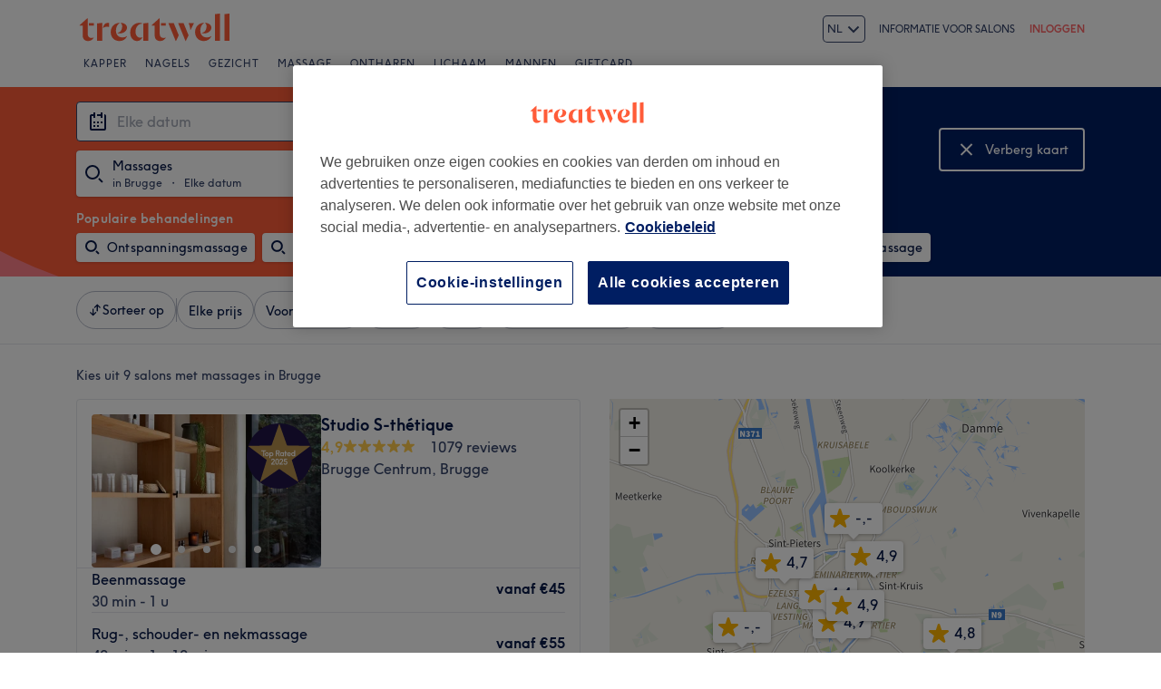

--- FILE ---
content_type: text/css; charset=UTF-8
request_url: https://www.treatwell.be/nmp/asset/BestForBrowsePage-386621.css
body_size: 4711
content:
.DancingHeadline-module--container--c4f735{display:block;white-space:pre-wrap;margin:0;padding-left:55px;font-size:24px;font-weight:700;letter-spacing:.2px;line-height:28px;text-indent:-55px}@media (min-width:769px){.DancingHeadline-module--container--c4f735{font-size:40px;letter-spacing:.29px;line-height:48px}}.Tooltip-module--tooltip--9c5dbb{position:absolute;width:auto;padding:var(--spacing-md);padding-top:var(--spacing-xs);background-color:var(--color-grey-90);font-size:var(--size-font-footnote);color:var(--color-white);border-radius:4px;z-index:10;border-color:var(--color-grey-90)}.Tooltip-module--tooltip--9c5dbb:after{position:absolute;content:" ";border-style:solid;border-width:12px;border-color:inherit}.Tooltip-module--top--7d798f{bottom:calc(100% + 16px)}.Tooltip-module--top--7d798f:after{top:100%;border-bottom-color:transparent;border-left-color:transparent;border-right-color:transparent}.Tooltip-module--right--a11e68{left:calc(100% + 24px)}.Tooltip-module--right--a11e68:after{left:-24px;border-top-color:transparent;border-bottom-color:transparent;border-left-color:transparent}.Tooltip-module--bottom--af3f59{top:calc(100% + 16px)}.Tooltip-module--bottom--af3f59:after{bottom:100%;border-top-color:transparent;border-left-color:transparent;border-right-color:transparent}.Tooltip-module--left--91e56f{right:calc(100% + 24px)}.Tooltip-module--left--91e56f:after{left:100%;border-top-color:transparent;border-bottom-color:transparent;border-right-color:transparent}.Tooltip-module--horizontalStart--57fd2a{top:-8px}.Tooltip-module--horizontalStart--57fd2a:after{top:8px}.Tooltip-module--horizontalMiddle--952532{top:50%;margin-top:-100%}.Tooltip-module--horizontalMiddle--952532:after{top:calc(50% - 12px)}.Tooltip-module--horizontalEnd--419986{bottom:-8px}.Tooltip-module--horizontalEnd--419986:after{bottom:8px}.Tooltip-module--verticalStart--ea83a3{left:-8px}.Tooltip-module--verticalStart--ea83a3:after{left:8px}.Tooltip-module--verticalMiddle--30572f{left:50%;margin-left:-100%}.Tooltip-module--verticalMiddle--30572f:after{left:50%;margin-left:-12px}.Tooltip-module--verticalEnd--6fa790{right:-8px}.Tooltip-module--verticalEnd--6fa790:after{right:8px}@media (min-width:520px){.Tooltip-module--tooltip--9c5dbb{font-size:var(--size-font-caption)}}.BestTreatmentsBadge-module--container--5bb75e{border-radius:2px;display:inline-flex;padding:3px 6px;position:relative}.BestTreatmentsBadge-module--rosetteIcon--4e3523{background:url([data-uri]);height:16px;margin-right:5px;min-width:12px;max-width:12px}.BestTreatmentsBadge-module--outline--01e851{border-color:var(--color-white);border-style:solid;border-width:2px;padding:2px 6px}.BestTreatmentsBadge-module--solid--8d4007{background:var(--color-base-pink)}.BestTreatmentsBadge-module--label--7276c0{color:var(--color-white);font-size:12px;letter-spacing:.15px;line-height:1.3}.BestTreatmentsBadge-module--label--7276c0 em{font-style:normal;font-weight:700}.BestTreatmentsBadge-module--tooltip--d9cc61{width:250px}.WaveBoi-module--waveBoi--e86db3{background-image:url([data-uri]);background-repeat:no-repeat;background-size:contain;width:100%;height:100%}.Header-module--container--f9c5fb{background-color:var(--color-base-pink);color:var(--color-white);padding-top:39px;padding-bottom:39px}.Header-module--pageWidthConstraint--502250{padding:0 24px}.Header-module--headline--0d02f5{margin-top:20px;margin-bottom:0}.Header-module--date--efd03b{display:block;font-weight:700;letter-spacing:.2px;margin-top:15px}.Header-module--introduction--2a422b{letter-spacing:.2px;line-height:20px;margin-top:14px;margin-bottom:0;width:83%}.Header-module--waveBoiOuterContainer--80c024{position:relative;z-index:1}.Header-module--waveBoi--45ab76{position:absolute;left:5%;top:14px;width:156px;height:72px}@media (min-width:769px){.Header-module--waveBoi--45ab76{width:238px;height:110px}}@media (min-width:769px){.Header-module--content--039e85{width:56.8%}.Header-module--container--f9c5fb{padding-top:37px;padding-bottom:60px}.Header-module--pageWidthConstraint--502250{padding:0 30px}.Header-module--headline--0d02f5{margin-top:29px}.Header-module--date--efd03b{margin-top:23px}.Header-module--introduction--2a422b{font-size:16px;margin-top:11px;letter-spacing:normal;line-height:24px}.Header-module--waveBoiPositioning--2831ae{left:9.5%;top:17px}}.Caption-module--container--653e2a{position:relative;overflow:hidden;width:auto;min-height:58px}@media (min-width:769px){.Caption-module--container--653e2a{min-height:64px}}.Caption-module--position--d204ef{position:absolute;left:-4px;top:-7px;margin:0;padding:0;font-size:72px;line-height:76px;letter-spacing:-10px;font-weight:700;color:var(--color-bloom-pink-200)}@media (min-width:769px){.Caption-module--position--d204ef{top:-6px;font-size:80px;line-height:82px;letter-spacing:-12px}}.Caption-module--heading--770ceb{position:relative;overflow:hidden;margin:0;padding:0;margin-left:27px;margin-top:10px;font-size:18px;line-height:19px;letter-spacing:.2px}@media (min-width:769px){.Caption-module--heading--770ceb{margin-left:30px;margin-top:12px;font-size:20px;line-height:22px}}.Caption-module--headingAnchorTag--b023e5{text-decoration:none;color:var(--color-base-navy)}.Caption-module--location--862d60{position:relative;overflow:hidden;margin:0;padding:0;margin-left:27px;margin-top:6px;font-size:16px;line-height:19px;letter-spacing:.2px;color:var(--color-grey-70)}@media (min-width:769px){.Caption-module--location--862d60{margin-left:30px;margin-top:3px;font-size:18px;line-height:22px}}.ResizingImage-module--imageContainer--dbb481{position:relative;overflow:hidden;height:100%;width:100%}.ResizingImage-module--image--23a8d7{position:absolute;top:0;left:0;width:100%;height:100%}.Venue-module--image--e7bfcb{overflow:hidden;border-radius:4px}.Venue-module--captionAndRating--becf95{margin-top:10px;margin-bottom:15px}@media (min-width:769px){.Venue-module--captionAndRating--becf95{display:flex;margin-top:16px;margin-bottom:16px}}.Venue-module--caption--36be68{overflow:hidden;margin-bottom:17px}@media (min-width:769px){.Venue-module--caption--36be68{margin-bottom:0;flex:1 1 auto}}.Venue-module--rating--37ff24{margin-right:10px;flex:0 0 auto}@media (min-width:769px){.Venue-module--rating--37ff24{margin-right:0;margin-top:9px}}.Venue-module--description--1e0baa,.Venue-module--findOutMoreLinkLabel--847532{font-size:14px;line-height:20px}@media (min-width:769px){.Venue-module--description--1e0baa,.Venue-module--findOutMoreLinkLabel--847532{font-size:16px;line-height:24px}}.Venue-module--description--1e0baa{overflow:hidden;margin:0;margin-bottom:14px;color:var(--color-grey-90)}.Venue-module--description--1e0baa>:first-child{margin-top:0;padding-top:0}.Venue-module--description--1e0baa>:last-child{margin-bottom:0;padding-bottom:0}@media (min-width:769px){.Venue-module--description--1e0baa{margin-bottom:16px}}.Venue-module--findOutMoreLinkLabel--847532{color:var(--color-base-navy);font-weight:700;text-decoration:underline}.RatingWithReviews-module--container--b40d6b{display:flex;align-items:center}@media (min-width:769px){.RatingWithReviews-module--container--b40d6b{flex-direction:column;align-items:normal;margin-top:7px}}.RatingWithReviews-module--rating--bd71db{font-weight:700;margin-right:10px}@media (min-width:769px){.RatingWithReviews-module--rating--bd71db{margin-right:0;margin-bottom:7px}}.RatingWithReviews-module--reviews--d56a55{font-size:14px;font-weight:700;text-decoration:none;color:var(--color-base-navy)}@media (min-width:769px){.RatingWithReviews-module--reviews--d56a55{text-align:right}}.HorizontalRule-module--horizontalRule--1e449b{height:6px}.HorizontalRule-module--bluePinkYellow--a41933{background:url([data-uri]) no-repeat 50%;background-size:cover}.HorizontalRule-module--orangePinkBlue--65c32e{background:url([data-uri]) no-repeat 50%;background-size:cover}.PropositionSlots-module--patternHorizontalRule--28efec{margin-bottom:26px;width:100%}.PropositionSlots-module--container--4a9e20{display:flex;flex-direction:column;align-items:center;width:94%;margin:auto}.PropositionSlots-module--heading--5f86ae{font-size:18px;width:57%;margin-bottom:26px;margin-top:0}.PropositionSlots-module--slot--468654{display:flex;flex-direction:row;align-items:center}.PropositionSlots-module--slots--2b08b9>*+*{margin-bottom:32px}.PropositionSlots-module--slotHeading--57341e{font-weight:700}.PropositionSlots-module--slotBody--f84a55,.PropositionSlots-module--slotHeading--57341e{font-size:14px;margin:0;padding:0;line-height:21px}.PropositionSlots-module--image--7e3833{margin-right:15px;-o-object-fit:contain;object-fit:contain;width:48px}.PropositionSlots-module--horizontalRule--c7c1a7{width:100%;height:1px;background-color:var(--color-grey-10)}.CrossLinks-module--waveBoiContainer--6b6a9d{position:relative}.CrossLinks-module--waveBoi--e9cfaf{position:absolute;top:-40px;left:30px;width:156px;height:72px}@media (min-width:769px){.CrossLinks-module--waveBoi--e9cfaf{left:auto;right:42px;width:165px;height:76px}}.CrossLinks-module--container--8e6304{padding:57px 24px 39px 24px;background:var(--color-base-pink)}@media (min-width:769px){.CrossLinks-module--container--8e6304{padding:32px 30px 28px 30px;border-radius:4px}}.CrossLinks-module--header--097022{display:flex;flex-direction:column;margin-bottom:25px;color:var(--color-white)}@media (min-width:360px){.CrossLinks-module--header--097022{flex-direction:row;align-items:center}}@media (min-width:769px){.CrossLinks-module--header--097022{margin-bottom:29px}}.CrossLinks-module--heading--46b42c{margin-right:2px;font-size:18px;font-weight:700;letter-spacing:.3px}@media (min-width:769px){.CrossLinks-module--heading--46b42c{margin-right:6px}}.CrossLinks-module--badge--143407{margin-left:-6px;margin-top:2px}@media (min-width:360px){.CrossLinks-module--badge--143407{margin-left:0;margin-top:0}}.CrossLinks-module--buttons--0ce5c6{display:flex;flex-wrap:wrap}.CrossLinks-module--button--83c6d7{margin-right:8px;margin-bottom:8px}.BestForBrowsePage-module--container--ba8ef4{margin-bottom:50px}@media (min-width:769px){.BestForBrowsePage-module--container--ba8ef4{margin-bottom:82px}}.BestForBrowsePage-module--pageWidthContainer--0b4ed4{display:flex;justify-content:space-between;align-items:center;flex-direction:column}@media (min-width:769px){.BestForBrowsePage-module--pageWidthContainer--0b4ed4{flex-direction:row;align-items:flex-start}}.BestForBrowsePage-module--header--1ad2ce{margin-bottom:24px}@media (min-width:769px){.BestForBrowsePage-module--header--1ad2ce{margin-bottom:31px}}.BestForBrowsePage-module--listColumn--8ae331{width:100%;height:auto;flex:0 0 auto}@media (min-width:769px){.BestForBrowsePage-module--listColumn--8ae331{width:59%}}.BestForBrowsePage-module--venues--388a9e{padding:0 24px}@media (min-width:769px){.BestForBrowsePage-module--venues--388a9e{padding:0 30px}}.BestForBrowsePage-module--venues--388a9e>*+*{margin-top:36px}@media (min-width:769px){.BestForBrowsePage-module--venues--388a9e>*+*{margin-top:38px}}.BestForBrowsePage-module--venues--388a9e>:nth-child(5){margin-top:31px}@media (min-width:769px){.BestForBrowsePage-module--venues--388a9e>:nth-child(5){margin-top:38px}}.BestForBrowsePage-module--rightColumn--4e4550{display:flex;flex-direction:column;align-items:center;flex:0 0 auto;height:auto;overflow:hidden}@media (min-width:769px){.BestForBrowsePage-module--rightColumn--4e4550{position:sticky;top:31px;margin-bottom:61px;padding-right:30px;width:32%}}.BestForBrowsePage-module--propositionSlotsForMobile--1ba18a{display:flex;flex-direction:column;align-items:center;flex:0 0 auto;max-width:318px;margin:28px auto 0 auto}@media (min-width:769px){.BestForBrowsePage-module--propositionSlotsForMobile--1ba18a{display:none}}.BestForBrowsePage-module--propositionSlotsForTabletAndDesktop--9bb1d1{display:none}@media (min-width:769px){.BestForBrowsePage-module--propositionSlotsForTabletAndDesktop--9bb1d1{width:100%;display:block}}.BestForBrowsePage-module--crossLinks--932ab7{margin-top:71px}@media (min-width:769px){.BestForBrowsePage-module--crossLinks--932ab7{margin-top:52px;padding:0 30px}}@media (min-width:1160px){.BestForBrowsePage-module--crossLinks--932ab7{padding:0 0}}.BestForBrowsePage-module--getTheFacts--01bb8c,.BestForBrowsePage-module--seeAllLink--1c0e75{color:var(--color-base-navy);font-weight:700}.BestForBrowsePage-module--getTheFacts--01bb8c{margin-top:24px}.BestForBrowsePage-module--seeAllLink--1c0e75{margin-top:19px}